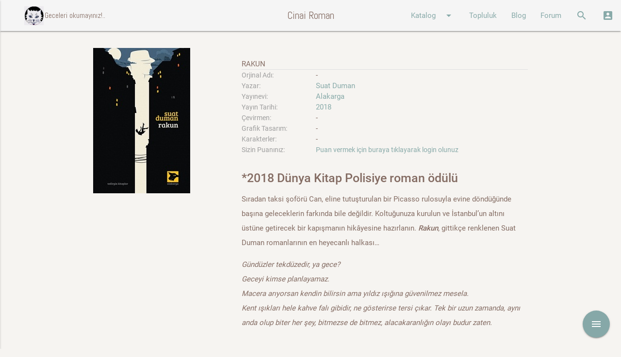

--- FILE ---
content_type: text/html; charset=utf-8
request_url: https://www.cinairoman.com/book_prints/21555
body_size: 6874
content:
<!DOCTYPE html>
<html>
  <head>
    <meta http-equiv="Content-Type" content="text/html; charset=UTF-8"/>
    <meta name="viewport" content="width=device-width, initial-scale=1"/>
    <title>Cinairoman.com</title>
    <meta name="csrf-param" content="authenticity_token" />
<meta name="csrf-token" content="kKJBIE1+rf34+X62LmW+eyB7SNuOdwqwXABkY8x8ABb5ouRehCRe67AVlTkXxVs7NDdaMWvt/qFLWcgj9viPfA==" />


    <link rel="stylesheet" href="https://maxcdn.bootstrapcdn.com/font-awesome/latest/css/font-awesome.min.css">
    <link rel="stylesheet" type="text/css" href="https://fonts.googleapis.com/css?family=Abel" />
    <link rel="stylesheet" href="https://fonts.googleapis.com/icon?family=Material+Icons">
    <link rel="stylesheet" media="all" href="/assets/application-51c2f6c5d08d98dbce223ffcbb031d9a4a37ed8b76bc2c2c2fecdd50114e4257.css" data-turbolinks-track="reload" />

    <script src="/assets/application-607a066a90edd6dde3bc53817b7d036908b2a67502c40cdf61fc0d10e37d8b07.js" data-turbolinks-track="reload"></script>

    <script src="/assets/tinymce-577b19d25a9c3411b1933f67397a44f2a42ab845fa7a1552188b3a3b2a89cb6c.js" data-turbolinks-track="reload"></script>


    <script>

    function openModalSeriler() {

      $('.modal').modal({
          dismissible: true, // Modal can be dismissed by clicking outside of the modal
          opacity: .30, // Opacity of modal background
          inDuration: 500, // Transition in duration
          outDuration: 300, // Transition out duration
          startingTop: '1%', // Starting top style attribute
          endingTop: '12%', // Ending top style attribute
          }
      );
      $('#modalseriler').modal('open');
    }

    function openModalSearch() {

        $('.modal').modal();
        $('#modalsearch').modal('open');

    }
    function openModalLogin() {

      var pathname = window.location.href;
      $("#login_org_url").val(pathname);
        $('.modal').modal({
          dismissible: true, // Modal can be dismissed by clicking outside of the modal
          opacity: .30, // Opacity of modal background
          inDuration: 500, // Transition in duration
          outDuration: 300, // Transition out duration
          startingTop: '1%', // Starting top style attribute
          endingTop: '1%', // Ending top style attribute

        }
      );
        $('#modallogin').modal('open');

    }

    </script>


  </head>

  <body data-controller="book_prints" data-action="show" >
    <div id="fb-root"></div>
    <script>(function(d, s, id) {
      var js, fjs = d.getElementsByTagName(s)[0];
      if (d.getElementById(id)) return;
      js = d.createElement(s); js.id = id;
      js.src = 'https://connect.facebook.net/tr_TR/sdk.js#xfbml=1&version=v2.12&appId=1633909186698445&autoLogAppEvents=1';
      fjs.parentNode.insertBefore(js, fjs);
      }(document, 'script', 'facebook-jssdk'));
    </script>

    <div class="navbar-fixed">
      <nav class="grey lighten-4" role="navigation">
        <div class="nav-wrapper">
          <a href="#" data-activates="nav-mobile" class="button-collapse"><i class="material-icons">menu</i></a>
          <a id="logo-container" href="/" class="brand-logo"><img width="40" class="icon hide-on-med-and-down" src="/images/akba.gif" alt=""><div class="brand-txt hide-on-med-and-down">ccccci Geceleri okumayınız!..</div></a>
          <a id="logo-container" href="/" class="brand-logo center">Cinai Roman</a>
          <ul class="right hide-on-med-and-down">
            <li><a class="dropdown-button" href="#!" data-activates="ddKatalog">Katalog<i class="material-icons right">arrow_drop_down</i></a></li>
            <li><a href="/community/index">Topluluk</a></li>
            <li><a href="/posts">Blog</a></li>
            <li><a href="/topics">Forum</a></li>
            <li><a href="" onclick="openModalSearch(); return false;"><i class="material-icons">search</i></a></li>
            <li><a href="" onclick="openModalLogin();  return false;"><i class="material-icons">account_box</i></a></li>
          </ul>
          <ul class="side-nav" id="nav-mobile">
            <li><div class="user-view">
                  <div class="background teal">
                  </div>
                  <a href="/"><img class="circle" src="/images/akba.gif"></a>
                  <a href="/"><span class="white-text">Geceleri Okumayınız!...</span></a>
                </div>
              </li>
            <li><a href="/book_prints">Kitaplar</a></li>
            <li><a href="/writers">Yazarlar</a></li>
            <li><a href="/characters">Karakterler</a></li>
            <li><a href="/publishers">Yayınevleri</a></li>
            <li><a href="/community/index">Topluluk</a></li>
            <li><a href="/posts">Blog</a></li>
            <li><a href="/topics">Forum</a></li>
            <li><a href="" onclick="openModalSearch(); return false;"><i class="material-icons">search</i>Arama Yap</a></li>
            <li><a href="" onclick="openModalLogin();  return false;"><i class="material-icons">account_box</i>Giriş</a></li>
          </ul>
          <ul id="ddAdmin" class="dropdown-content  lime lighten-4">
            <li><a href="/galleries">Galeri</a></li>
            <li><a href="/books">Kitaplar</a></li>
            <li><a href="/users">Kullanıcılar</a></li>
            <li><a href="/quotes">Özlü Sözler</a></li>
            <li><a href="/characters">Karakterler</a></li>
            <li><a href="/lists">Listeler</a></li>
            <li><a href="/categories">Yazar Kategorileri</a></li>
            <li><a href="/list_categories">Liste Kategorileri</a></li>
            <li><a href="/blog_categories">Blog Kategorileri</a></li>
            <li><a href="/forum_categories">Forum Kategorileri</a></li>
          </ul>
          <ul id="ddKatalog" class="dropdown-content lime alcaramel">
            <li><a href="/book_prints">Kitaplar</a></li>
            <li><a href="/writers">Yazarlar</a></li>
            <li><a href="/characters">Karakterler</a></li>
            <li><a href="/publishers">Yayınevleri</a></li>
          </ul>
        </div>
      </nav>
      <div id="modallogin" class="modal">
        <div class="modal-content">
          <div class="section">
  <div class="row">
    <div class="col s12 center">
      <h4>Cinairoman Üye Girişi</h4>
    </div>
  </div>
  <div class="row">
  <!--  <div class="col l6 s12 center-align">
      <h6 class="center-align" >Sosyal medya ile giriş yap</h6>
      <p/>
      <div class="fb-login-button" data-max-rows="1" data-size="medium" data-button-type="continue_with" data-show-faces="false" data-auto-logout-link="false" data-use-continue-as="true"></div>
      <p />
      <button width="400px" class="btn-large btn-login light-blue darken-1 waves-effect waves-light" type="submit" name="action">Twitter Login</button>
    </div> -->
    <div class="col l3 show-on-medium-and-up">
    </div>
    <div class="col l6 s12 center-align">
      <div class="divider hide-on-med-and-up"></div>
      <div class="row center-align">
        <h6>Cinairoman üyeliği ile giriş yap</h6>
      </div>
      <div id="login">
        <form action="/main/attempt_login" accept-charset="UTF-8" method="post"><input name="utf8" type="hidden" value="&#x2713;" /><input type="hidden" name="authenticity_token" value="lIX/m7lrnhPCRYk6jKJ9UmnSD7PHMFFe2TPmgZMSQYr3YFhP1dbGvFalhkhPM/CEB16Zh05HK3izozOlV/BI1g==" />
          <div class="row">
            <div class="col s12">
              <div class="input-field">
                <input type="hidden" name="login_org_url" id="login_org_url" />
              </div>
              <div class="input-field">
                <input type="email" name="email" id="email" class="validate" />
                <label for="email" data-error="wrong" data-success="right">Email</label>
              </div>
              <div class="input-field">
                <input id="password" type="password" class="validate" name="password">
                <label for="password">Şifre</label>
              </div>
              <div class="row">
                <div class="col s6 left align hidden">
                  <input type="checkbox" name="cache_login" id="cache_login" value="1" />
                  <label for="cache_login">Beni hatırla</label>
                </div>
                <div class="col s12 left align">
                  <a href="/main/register">Yeni üyelik oluştur</a>
                </div>
              </div>
              <div class="input-field center-align">
                 <button class="btn light-blue darken-1 waves-effect waves-light" type="submit" name="action">Giriş</button>
              </div>
            </div>
          </div>
</form>      </div>
    </div>
    <div class="col l3 show-on-medium-and-up">
    </div>
  </div>
</div>

        </div>
      </div>

      <div id="modalsearch" class="modal bottom-sheet">
        <div class="modal-content">
          <div class="container">
            <div class="row">
              <div class="col s12">
                <ul class="tabs">
                  <li class="tab col s3"><a href="#kitap">KİTAP ARA</a></li>
                  <li class="tab col s3"><a href="#yazar">YAZAR ARA</a></li>
                  <li class="tab col s3"><a href="#blog">BLOGDA ARA</a></li>
                  <li class="tab col s3"><a href="#forum">FORUMDA ARA</a></li>
                </ul>
              </div>
              <div id="kitap" class="col s12">
                  <div class="col l3 .hide-on-med-and-down">
                  </div>
                  <form action="/book_prints/search" accept-charset="UTF-8" method="get"><input name="utf8" type="hidden" value="&#x2713;" />
                    <div class="col l9 s12">
                      <div class="row">
                        <div class="input-field col s4">
                          <input type="text" name="k_kitap_adi" id="k_kitap_adi" class="validate" />
                          <label for="k_kitap_adi">Kitap adı</label>
                        </div>
                        <div class="input-field col s4">
                          <input type="text" name="k_yazar_adi" id="k_yazar_adi" class="validate" />
                          <label for="k_yazar_adi">Yazar adı</label>
                        </div>
                      </div>
                      <div class="row">
                        <div class="input-field col s4">
                          <input type="text" name="k_yayinevi" id="k_yayinevi" class="validate" />
                          <label for="k_yayinevi">Yayınevi</label>
                        </div>
                        <div class="input-field col s4">
                          <input type="text" name="k_tanimi" id="k_tanimi" class="validate" />
                          <label for="k_tanimi">Kitap Tanımı</label>
                        </div>
                        <div class="input-field col s4 right-align">
                            <button class="btn light-blue darken-1 waves-effect waves-light" type="submit" name="action">Ara</button>
                        </div>
                      </div>
                    </div>
</form>              </div>
              <div id="yazar" class="col s12">
                  <div class="col l3 .hide-on-med-and-down">
                  </div>
                  <form action="/writers/search" accept-charset="UTF-8" method="get"><input name="utf8" type="hidden" value="&#x2713;" />
                    <div class="col l9 s12">
                      <div class="row">
                        <div class="input-field col s6">
                          <input type="text" name="yazar_adi" id="yazar_adi" class="validate" />
                          <label for="yazar_adi">Yazar adı</label>
                        </div>
                        <div class="input-field col s6">
                          <select name="category" id="category">
  <option value="" selected>Kategori seçiniz</option>
    <option value="2">Kurgu</option>
    <option value="3">Bilimkurgu</option>
    <option value="4">Casusluk</option>
    <option value="7">Dedektif Kurgusu</option>
    <option value="8">Romantik Gerilim</option>
    <option value="9">Fantastik Kurgu</option>
    <option value="11">Gerçek Suç</option>
    <option value="12">Gerilim</option>
    <option value="13">Gotik Gerilim</option>
    <option value="15">Sert Dedektif</option>
    <option value="17">İnceleme</option>
    <option value="18">Kara Roman</option>
    <option value="19">Kapalı Oda</option>
    <option value="21">Kim Yaptı</option>
    <option value="23">Klasik Polisiye</option>
    <option value="24">Korku</option>
    <option value="25">Korku - Gerilim</option>
    <option value="27">Aksiyon - Macera</option>
    <option value="28">Mahkeme Polisiyeleri</option>
    <option value="29">Adli Tıp</option>
    <option value="30">Mizahi Polisiye</option>
    <option value="31">Polis Prosedür</option>
    <option value="32">Polisiye</option>
    <option value="33">Psikolojik Gerilim</option>
    <option value="34">Pulp</option>
    <option value="39">Tarihi Polisiye</option>
    <option value="41">Tekno Gerilim</option>
    <option value="43">Siyasi Polisiye</option>
    <option value="44">Genç - Çocuk</option>
    <option value="45">Domestik Gerilim</option>
</select>
<label>Kategori</label>

                        </div>
                      </div>
                      <div class="row">
                        <div class="input-field col s6">
                          <input type="text" name="tanimi" id="tanimi" class="validate" />
                          <label for="tanimi">Tanımında Ara</label>
                        </div>
                        <div class="input-field col s6 right-align">
                            <button class="btn light-blue darken-1 waves-effect waves-light" type="submit" name="action">Ara</button>
                        </div>
                      </div>
                    </div>
</form>              </div>
              <div id="blog" class="col s12">
                <div class="col l3 .hide-on-med-and-down">
                </div>
                <form action="/posts/search" accept-charset="UTF-8" method="get"><input name="utf8" type="hidden" value="&#x2713;" />
                  <div class="col l9 s12">
                    <div class="row">
                      <div class="input-field col s6">
                        <input type="text" name="p_content" id="p_content" class="validate" />
                        <label for="p_content">Blog İçeriği</label>
                      </div>
                      <div class="input-field col s6">
                        <select name="category" id="category">
  <option value="" selected>Kategori seçiniz</option>
    <option value="1">Beyaz Perdede Siyah Gölgeler </option>
    <option value="2">Bağlantılar</option>
    <option value="3">Makaleler</option>
    <option value="4">Onparalık Romanlar</option>
    <option value="5">Çizgiroman</option>
    <option value="6">Öyküler</option>
    <option value="7">Polisiye ve Yemek</option>
    <option value="8">Ödüller ve Listeler</option>
    <option value="9">İlk Okudukları Polisiye</option>
    <option value="26">A. Ömer Türkeş Yazıları</option>
    <option value="30">Sevin Okyay Yazıları</option>
    <option value="37">Bekir Karaoğlu Yazıları</option>
    <option value="41">Haberler</option>
    <option value="42">Tozlu Raflar</option>
    <option value="43">Erol Üyepazarcı Yazıları</option>
    <option value="45">Söyleşiler</option>
    <option value="52">Satır Arası</option>
    <option value="53">Ahmet Ümit Yazıları</option>
    <option value="60">Levent Cantek Yazıları</option>
    <option value="63">Cinai Alıntılar</option>
    <option value="64">Sınavlar</option>
    <option value="82">Kara Dizi</option>
    <option value="84">Kara Notlar</option>
    <option value="85">Seval Şahin Yazıları</option>
    <option value="86">Tarihte Bugün</option>
    <option value="87">Suç Edebiyatının Divaları</option>
</select>
<label>Kategori</label>

                      </div>
                    </div>
                    <div class="row">
                      <div class="input-field col s6 right-align">
                          <button class="btn light-blue darken-1 waves-effect waves-light" type="submit" name="action">Ara</button>
                      </div>
                    </div>
                  </div>
</form>              </div>
              <div id="forum" class="col s12">
                <div class="col l3 .hide-on-med-and-down">
                </div>
                <form action="/topics/search" accept-charset="UTF-8" method="get"><input name="utf8" type="hidden" value="&#x2713;" />
                  <div class="col l9 s12">
                    <div class="row">
                      <div class="input-field col s6">
                        <input type="text" name="f_content" id="f_content" class="validate" />
                        <label for="f_content">Forum İçeriği</label>
                      </div>
                      <div class="input-field col s6">
                        <input type="text" name="f_comment" id="f_comment" class="validate" />
                        <label for="f_comment">Yorum içeriği</label>
                      </div>
                    </div>
                    <div class="row">
                      <div class="input-field col s6">
                        <select name="category" id="category">
  <option value="" selected>Kategori seçiniz</option>
    <option value="1">Öneriler</option>
    <option value="2">Kitap Yorumları</option>
    <option value="3">Cinai Film Önerileri</option>
    <option value="4">Makaleler</option>
    <option value="5">Karakter Yorumları</option>
    <option value="6">Cinai Haberler</option>
    <option value="7">Altın Çağ</option>
    <option value="8">Polisiye Terimler Sözlüğü</option>
</select>
<label>Kategori</label>

                      </div>
                      <div class="input-field col s6 right-align">
                          <button class="btn light-blue darken-1 waves-effect waves-light" type="submit" name="action">Ara</button>
                      </div>
                    </div>
                  </div>
</form>              </div>
            </div>
          </div>
        </div>
      </div>


    </div>

<p id="notice"></p>

<div class="row">
  <div class="fixed-action-btn">
    <a class="btn-floating btn-large red">
      <i class="large material-icons">menu</i>
    </a>
    <ul>
      <li>
        <div class="" id="add_fav">
        <span class="mobile-fab-tip">Favorilerime Ekle</span>
        <a class="btn-floating pink tooltipped addfav" data-refmodel_type="BookPrint" data-refmodel_id="21555" data-position="left" data-delay="5" data-tooltip="Favorilerime Ekle" href="">
            <i class="material-icons">favorite_border</i>
</a>        </div>
        <div class="hidden" id="remove_fav">
        <span class="mobile-fab-tip">Favorilerimden Çıkart</span>
        <a class="btn-floating grey tooltipped remfav" data-refmodel_type="BookPrint" data-refmodel_id="21555" data-position="left" data-delay="5" data-tooltip="Favorilerimden Çıkart" href="">
            <i class="material-icons">favorite_border</i>
</a>        </div>
      </li>
    </ul>
  </div>
</div>

<div class="container">
  <div class="row">
    <div class="col l4 m4 s10 offset-s2"  >
      <img class="responsive-img materialboxed" src="/kapaklar/kapak21555" />
    </div>
    <div class="col l8 m8 s12">
        <br/><span class="title">Rakun </span>
      <div class="divider"></div>
      <div class="row">
        <div class="col l3 m4 s5">
          <span class="book_label">Orjinal Adı: </span>
        </div>
        <div class="col l9 m8 s7">
          -
          
        </div>
        <div class="col l3 m4 s5">
          <span class="book_label">Yazar: </span>
        </div>
        <div class="col l9 m8 s7">
            <a href="/writers/456">Suat Duman</a>
        </div>
        <div class="col l3 m4 s5">
          <span class="book_label">Yayınevi: </span>
        </div>
        <div class="col l9 m8 s7">
          
          <a href="/book_prints/list?publisher=Alakarga">Alakarga</a>
        </div>
        <div class="col l3 m4 s5">
          <span class="book_label">Yayın Tarihi: </span>
        </div>
        <div class="col l9 m8 s7">
          
          <a href="/book_prints/list?year=2018">2018</a>
        </div>
        <div class="col l3 m4 s5">
          <span class="book_label">Çevirmen: </span>
        </div>
        <div class="col l9 m8 s7">
          -
          <a href="/book_prints/list?translator="></a>
        </div>
        <div class="col l3 m4 s5">
          <span class="book_label">Grafik Tasarım: </span>
        </div>
        <div class="col l9 m8 s7">
          -
          
        </div>
        <div class="col l3 m4 s5">
          <span class="book_label">Karakterler: </span>
        </div>
        <div class="col l9 m8 s7">
          -
        </div>
        <div class="col l3 m4 s5">
          <span class="book_label">Sizin Puanınız:</span>
        </div>
        <div class="col l9 m8 s7">
          <span class="book_label">
            <a href="" onclick="openModalLogin(); return false;">Puan vermek için buraya tıklayarak login olunuz</a>
          </span>
        </div>
        <div class="col s12">
          <br>
          <h5><strong>*2018 D&uuml;nya Kitap Polisiye roman &ouml;d&uuml;l&uuml;</strong></h5>
<p>Sıradan taksi şof&ouml;r&uuml; Can, eline tutuşturulan bir Picasso rulosuyla evine d&ouml;nd&uuml;ğ&uuml;nde başına geleceklerin farkında bile değildir. Koltuğunuza kurulun ve İstanbul&rsquo;un altını &uuml;st&uuml;ne getirecek bir kapışmanın hik&acirc;yesine hazırlanın.&nbsp;<em><strong>Rakun</strong></em>, gittik&ccedil;e renklenen Suat Duman romanlarının en heyecanlı halkası&hellip;</p>
<p><em>G&uuml;nd&uuml;zler tekd&uuml;zedir, ya gece?</em><br /><em>Geceyi kimse planlayamaz.</em><br /><em>Macera arıyorsan kendin bilirsin ama yıldız ışığına g&uuml;venilmez mesela.</em><br /><em>Kent ışıkları hele kahve falı gibidir, ne g&ouml;sterirse tersi &ccedil;ıkar. Tek bir uzun zamanda, aynı anda olup biter her şey, bitmezse de bitmez, alacakaranlığın olayı budur zaten.</em></p>
        </div>
      </div>

      <br>



      <br>

      <div class="row">
  <div class="col s12">
  <br/>
  <span class="title">Yorum yaz</span>
  <div class="divider"></div>
  <form action="/main/add_comment" accept-charset="UTF-8" method="post"><input name="utf8" type="hidden" value="&#x2713;" /><input type="hidden" name="authenticity_token" value="/yRUzD1Nn8TBuiYX93bLryChC9GZO+viEu7rr7livL0gex1T4araPYuerzlBfNPp0FDj/mOw1Ip4F5rmlpPahw==" />
  <div class="col s12">
    <div class="input-field">
      <input type="hidden" name="refmodel_type" id="refmodel_type" value="Book" />
    </div>
    <div class="input-field">
      <input type="hidden" name="refmodel_id" id="refmodel_id" value="8003" />
    </div>
    <div class="input-field">
      <input type="hidden" name="bpid" id="bpid" value="21555" />
    </div>
    <div class="input-field">
      <input type="text" name="caption" id="caption" />
      <label for="caption">Yorum Başlığı</label>
    </div>
    <div class="input-field">
      <i class="material-icons prefix">mode_edit</i>
      <textarea name="comment" id="comment" class="materialize-textarea">
</textarea>
      <label for="comment">Yorum</label>
    </div>
    <div class="input-field left-align">
        <a href="" onclick="openModalLogin(); return false;">Yorum yazmak için buraya tıklayarak login olunuz</a>
    </div>
    <br/>
  </div>
</form>  </div>
</div>



    </div>
  </div>
</div>

    <footer class="page-footer abrown">
      <div class="container">
        <div class="row">
          <div class="col l4 s12">
            <h5 class="white-text">Cinai Roman</h5>
            <p class="grey-text text-lighten-4">Katalogumuzda 1885 yılından bu yana basılan 8403 adet kitap ve 10242 adet baskısı bulunmaktadır. Geceleri okumayınız!..</p>
          </div>
          <div class="col l4 s12">
            <h5 class="white-text">Bağlantıda Kalın...</h5>
            <ul>
              <li><a class="white-text" target="_blank" href="https://www.facebook.com/Cinairoman-188001347910176/">Facebook</a></li>
              <li><a class="white-text" target="_blank" href="https://twitter.com/CinaiRoman">Twitter</a></li>
              <li><a class="white-text" target="_blank" href="https://www.instagram.com/cinairoman_com/">Instagram</a></li>
            </ul>
          </div>
          <div class="col l4 s12">
            <h5 class="white-text">İlgili Siteler</h5>
            <a class="white-text" target="_blank" href="http://poyabir.com/"><img width="80" src="/images/poyabir.jpg" alt=""></a>
            <a class="white-text" target="_blank" href="http://221bdergi.com/"><img width="80" src="/images/221B.png" alt=""></a>
            <a class="white-text" target="_blank" href="http://dedektifdergi.com/"><img width="80" src="/images/dedektifdergi.png" alt=""></a>
          </div>
        </div>
      </div>
      <div class="footer-copyright">
        <div class="container">
        Bu site <a class="white-text" target="_blank" href="https://www.facebook.com/kkislal">Kıvanç & İdil</a> tarafından kodlanmıştır.
        </div>
      </div>
    </footer>


    <!--  Scripts-->




  </body>
</html>
